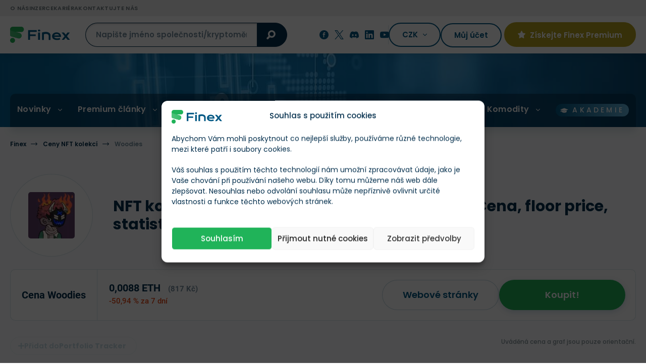

--- FILE ---
content_type: text/html; charset=UTF-8
request_url: https://finex.cz/wp-admin/admin-ajax.php
body_size: -185
content:
{"post_id":61405,"counted":false,"storage":[],"type":"post"}

--- FILE ---
content_type: text/html; charset=UTF-8
request_url: https://finex.cz/wp-content/themes/finex-theme/ajax.php
body_size: -658
content:
{"finex_frontend_nonce":"873cd9ecfc"}

--- FILE ---
content_type: text/html; charset=UTF-8
request_url: https://finex.cz/wp-content/themes/finex-theme/ajax.php
body_size: -277
content:
{"finex_frontend_nonce":"873cd9ecfc"}